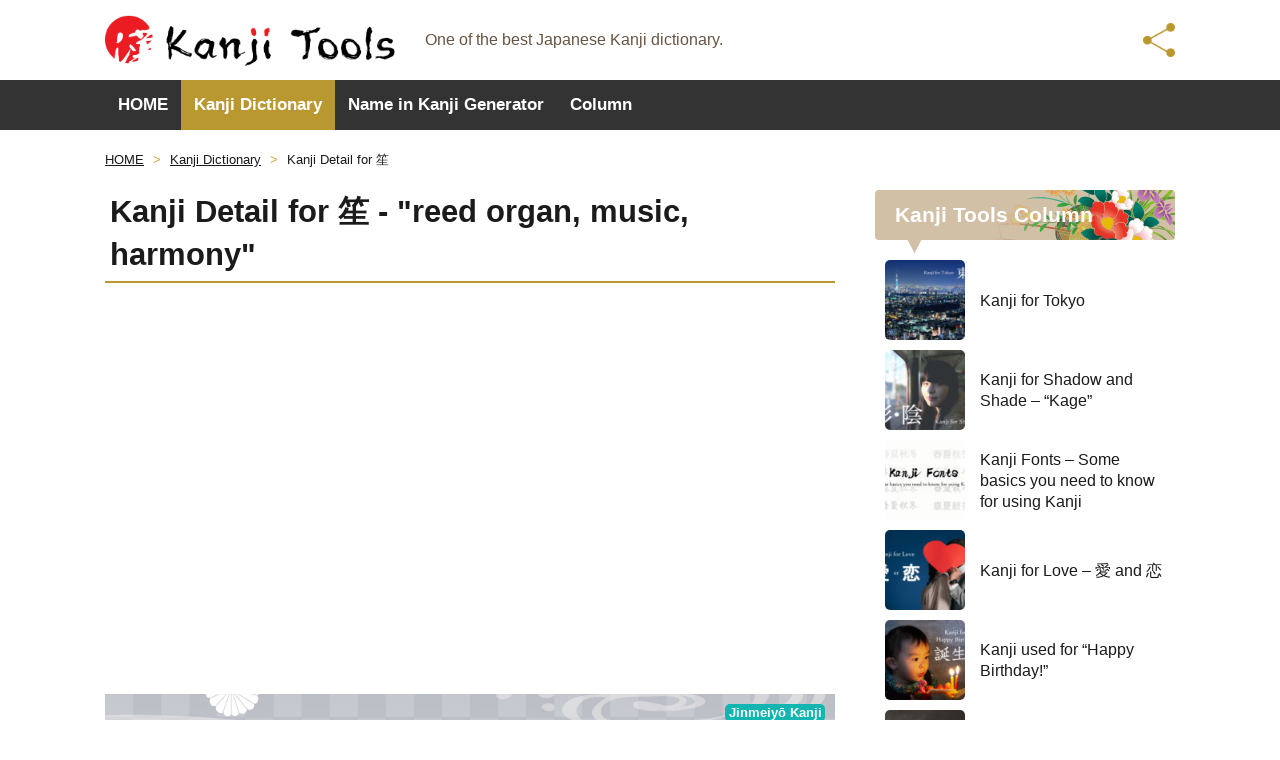

--- FILE ---
content_type: application/javascript; charset=utf-8
request_url: https://kanji.tools/js/hdr.js
body_size: -426
content:
const observer = lozad();observer.observe();

--- FILE ---
content_type: application/javascript; charset=utf-8
request_url: https://kanji.tools/js/kt.min.js?ver=3
body_size: 732
content:
const strokeAnimationDuration=600,strokeInterval=200,dashLength=4,dashSpacing=2,canvasSize=60;function parseKanjiSVG1(svgString){const parser=new DOMParser,svgDoc=parser.parseFromString(svgString,"image/svg+xml"),svgPaths=svgDoc.querySelectorAll("path"),kanjiData=[];for(const svgPath of svgPaths)kanjiData.push(svgPath);return kanjiData}function drawStroke1(context,strokePath,progress){const length=strokePath.getTotalLength(),currentLength=length*progress;context.beginPath();for(let i=0;i<currentLength;i+=2){const{x:x1,y:y1}=strokePath.getPointAtLength(i),{x:x2,y:y2}=strokePath.getPointAtLength(i+4);context.moveTo(x1,y1),context.lineTo(x2,y2)}context.stroke()}async function drawKanjiStrokeAnimation(context,kanjiData,viewBox){const scaleFactor=Math.min(context.canvas.width/viewBox.width,context.canvas.height/viewBox.height),offsetX=(context.canvas.width-viewBox.width*scaleFactor)/2,offsetY=(context.canvas.height-viewBox.height*scaleFactor)/2;context.clearRect(0,0,context.canvas.width,context.canvas.height);for(const strokePath of kanjiData){const totalLength=strokePath.getTotalLength(),startTime=performance.now();await new Promise(resolve=>{const drawSingleStroke=timestamp=>{const elapsedTime=timestamp-startTime,progress=elapsedTime/600;progress<1?(context.save(),context.scale(scaleFactor,scaleFactor),context.translate(offsetX/scaleFactor,offsetY/scaleFactor),drawStroke1(context,strokePath,progress),context.restore(),requestAnimationFrame(drawSingleStroke)):(context.save(),context.scale(scaleFactor,scaleFactor),context.translate(offsetX/scaleFactor,offsetY/scaleFactor),drawStroke1(context,strokePath,1),context.restore(),resolve())};requestAnimationFrame(drawSingleStroke)}),await sleep(200)}}function sleep(ms){return new Promise(resolve=>setTimeout(resolve,ms))}function parseKanjiSVG2(svgString){const parser=new DOMParser,svgDoc=parser.parseFromString(svgString,"image/svg+xml"),svgPaths=svgDoc.querySelectorAll("path"),viewBox=svgDoc.querySelector("svg").getAttribute("viewBox").split(" "),viewBoxWidth=parseFloat(viewBox[2]),viewBoxHeight=parseFloat(viewBox[3]),kanjiData=[];for(const svgPath of svgPaths)kanjiData.push(svgPath);return{kanjiData:kanjiData,viewBoxWidth:viewBoxWidth,viewBoxHeight:viewBoxHeight}}function drawStroke2(context,strokePath,progress,isActive){const length=strokePath.getTotalLength(),currentLength=length*progress;context.strokeStyle=isActive?"#FF0000":"#000000",context.beginPath();for(let i=0;i<currentLength;i+=2){const{x:x1,y:y1}=strokePath.getPointAtLength(i),{x:x2,y:y2}=strokePath.getPointAtLength(i+4);context.moveTo(x1,y1),context.lineTo(x2,y2)}context.stroke()}async function generateImages(kanjiData,viewBoxWidth,viewBoxHeight){const imageContainer=document.getElementById("imageContainer");imageContainer.innerHTML="";const numberOfImages=kanjiData.length+1;for(let i=1;i<numberOfImages;i++){const canvas=document.createElement("canvas");canvas.width=60,canvas.height=60;const context=canvas.getContext("2d");context.lineWidth=2,context.lineCap="round";const scaleFactor=Math.min(60/viewBoxWidth,60/viewBoxHeight);context.save(),context.scale(scaleFactor,scaleFactor);for(let j=0;j<i&&j<kanjiData.length;j++)drawStroke2(context,kanjiData[j],1,j===i-1);context.restore(),imageContainer.appendChild(canvas)}}async function fetchKanjiSVG(kanji){const kanjiFolderPath="/kanjisvg/",unicodeHexString=kanji.codePointAt(0).toString(16).padStart(5,"0");try{const response=await fetch(`/kanjisvg/${unicodeHexString}.svg`);if(!response.ok)return"";const kanjiSVGData=await response.text();var stroke_left=document.getElementById("stroke_left");stroke_left.style.display="table-cell",stroke_left.style.verticalAlign="middle",stroke_left.style.padding="10px 0 0 0";var kanjiCanvas=document.getElementById("kanjiCanvas");return kanjiCanvas.style.display="block",kanjiCanvas.style.border="solid 1px #ccc",kanjiSVGData}catch(error){return""}}async function drawKanjiStrokeAnimationLoop(context,kanjiData,viewBox){await drawKanjiStrokeAnimation(context,kanjiData,viewBox),drawKanjiStrokeAnimationLoop(context,kanjiData,viewBox)}document.addEventListener("DOMContentLoaded",async()=>{const kanjiCanvas=document.getElementById("kanjiCanvas"),context=kanjiCanvas.getContext("2d"),kanji=kanjiCanvas.getAttribute("data-txt");context.lineWidth=2,context.lineCap="round";const kanjiSVGData=await fetchKanjiSVG(kanji);if(kanjiSVGData){const kanjiData1=parseKanjiSVG1(kanjiSVGData),{kanjiData:kanjiData2,viewBoxWidth:viewBoxWidth,viewBoxHeight:viewBoxHeight}=parseKanjiSVG2(kanjiSVGData),viewBox={x:0,y:0,width:109,height:109};drawKanjiStrokeAnimationLoop(context,kanjiData1,viewBox),await generateImages(kanjiData2,viewBoxWidth,viewBoxHeight)}});

--- FILE ---
content_type: image/svg+xml
request_url: https://kanji.tools/kanjisvg/07b19.svg
body_size: 852
content:
<?xml version="1.0" encoding="UTF-8"?>
<!--
Copyright (C) 2009/2010/2011 Ulrich Apel.
This work is distributed under the conditions of the Creative Commons
Attribution-Share Alike 3.0 Licence. This means you are free:
* to Share - to copy, distribute and transmit the work
* to Remix - to adapt the work

Under the following conditions:
* Attribution. You must attribute the work by stating your use of KanjiVG in
  your own copyright header and linking to KanjiVG's website
  (http://kanjivg.tagaini.net)
* Share Alike. If you alter, transform, or build upon this work, you may
  distribute the resulting work only under the same or similar license to this
  one.

See http://creativecommons.org/licenses/by-sa/3.0/ for more details.
-->
<!DOCTYPE svg PUBLIC "-//W3C//DTD SVG 1.0//EN" "http://www.w3.org/TR/2001/REC-SVG-20010904/DTD/svg10.dtd" [
<!ATTLIST g
xmlns:kvg CDATA #FIXED "http://kanjivg.tagaini.net"
kvg:element CDATA #IMPLIED
kvg:variant CDATA #IMPLIED
kvg:partial CDATA #IMPLIED
kvg:original CDATA #IMPLIED
kvg:part CDATA #IMPLIED
kvg:number CDATA #IMPLIED
kvg:tradForm CDATA #IMPLIED
kvg:radicalForm CDATA #IMPLIED
kvg:position CDATA #IMPLIED
kvg:radical CDATA #IMPLIED
kvg:phon CDATA #IMPLIED >
<!ATTLIST path
xmlns:kvg CDATA #FIXED "http://kanjivg.tagaini.net"
kvg:type CDATA #IMPLIED >
]>
<svg xmlns="http://www.w3.org/2000/svg" width="109" height="109" viewBox="0 0 109 109">
<g id="kvg:StrokePaths_07b19" style="fill:none;stroke:#000000;stroke-width:3;stroke-linecap:round;stroke-linejoin:round;">
<g id="kvg:07b19" kvg:element="笙">
	<g id="kvg:07b19-g1" kvg:element="竹" kvg:variant="true" kvg:position="top" kvg:radical="general">
		<g id="kvg:07b19-g2" kvg:position="left">
			<path id="kvg:07b19-s1" kvg:type="㇒" d="M30.99,12.25c0.04,0.62,0.21,1.63-0.09,2.48C28.62,21.25,23.12,29,14.75,37.75"/>
			<path id="kvg:07b19-s2" kvg:type="㇐b" d="M28.98,24.54c2.92,0,12.82-1.99,18.91-2.72c1.63-0.2,2.99-0.07,3.86-0.07"/>
			<path id="kvg:07b19-s3" kvg:type="㇔/㇑" d="M34.02,26.83c2.61,2.54,5.11,6.29,6.79,10.63"/>
		</g>
		<g id="kvg:07b19-g3" kvg:position="right">
			<path id="kvg:07b19-s4" kvg:type="㇒" d="M64.49,11.75c0.07,0.99,0.07,1.78-0.37,2.68c-2.5,5.07-6.6,10.94-11.87,16.32"/>
			<path id="kvg:07b19-s5" kvg:type="㇐b" d="M63.23,22.41c3.67,0,15.38-1.85,23.27-2.68c2.28-0.24,4.5-0.48,6.13-0.15"/>
			<path id="kvg:07b19-s6" kvg:type="㇒/㇚" d="M76.14,24.5c0.07,0.65-0.03,1.26-0.31,1.83c-1.04,2.51-4.29,6.89-8.58,9.67"/>
		</g>
	</g>
	<g id="kvg:07b19-g4" kvg:element="生" kvg:position="bottom">
		<g id="kvg:07b19-g5" kvg:element="𠂉">
			<path id="kvg:07b19-s7" kvg:type="㇒" d="M34.04,41.68c0.11,1.37-0.25,2.94-0.95,4.16C30,51.25,24.62,58.5,16.08,65.94"/>
			<path id="kvg:07b19-s8" kvg:type="㇐" d="M31.19,55.07c2.81,0.68,5.04,0.38,7.43,0.17c9.17-0.81,28.26-2.52,37.12-3.22c2.28-0.18,4.48-0.05,6.74,0.12"/>
		</g>
		<path id="kvg:07b19-s9" kvg:type="㇑a" d="M52.63,39.13c1.18,1.18,1.53,2.99,1.53,4.53c0,0.86,0.05,40.59,0.05,48.17"/>
		<path id="kvg:07b19-s10" kvg:type="㇐" d="M29.69,73.1c2.73,0.81,6.04,0.17,8.81-0.03c8.81-0.63,24.47-1.87,33.49-2.58c3.27-0.26,6.32-0.66,9.55,0.04"/>
		<path id="kvg:07b19-s11" kvg:type="㇐" d="M15.03,94.21c3.53,0.72,7.03,0.58,10.6,0.4c14.16-0.7,44.33-2.54,57.62-2.92c3.69-0.11,7.28-0.09,10.84,1.07"/>
	</g>
</g>
</g>
<g id="kvg:StrokeNumbers_07b19" style="font-size:8;fill:#808080">
	<text transform="matrix(1 0 0 1 22.25 11.60)">1</text>
	<text transform="matrix(1 0 0 1 35.25 20.25)">2</text>
	<text transform="matrix(1 0 0 1 28.25 33.10)">3</text>
	<text transform="matrix(1 0 0 1 56.25 11.60)">4</text>
	<text transform="matrix(1 0 0 1 68.25 19.25)">5</text>
	<text transform="matrix(1 0 0 1 66.33 31.25)">6</text>
	<text transform="matrix(1 0 0 1 25.25 42.25)">7</text>
	<text transform="matrix(1 0 0 1 37.25 52.25)">8</text>
	<text transform="matrix(1 0 0 1 44.25 45.25)">9</text>
	<text transform="matrix(1 0 0 1 24.25 70.25)">10</text>
	<text transform="matrix(1 0 0 1 11.25 91.25)">11</text>
</g>
</svg>


--- FILE ---
content_type: text/plain; charset=utf-8
request_url: https://ads.adthrive.com/http-api/cv2
body_size: 4400
content:
{"om":["05nhl6dz","0iyi1awv","0kl5wonw","0pycs8g7","0s298m4lr19","0wk67bso","1","1011_302_56233576","1011_302_57035135","1011_74_18364062","1011_74_18364134","1028_8728253","10ua7afe","110_576857699833602496","11142692","11509227","1185:1610326628","1185:1610326728","11896988","11963080","12010080","12010084","12010088","12145808","12171164","12171239","12184310","12219555","124843_10","124848_8","12850755","12952195","12gfb8kp","1610326628","1610326728","1611092","17_23391182","17_23391269","17_23391302","17_24104693","17_24104696","17_24683317","17_24696323","17_24766936","17_24766956","17_24794123","17_24794138","17_24794140","1891/84813","1891/84814","1blmvu4v","1dynz4oo","1f6qgk36","1fwexd7i","1ktgrre1","1szmtd70","1wwvmrwd","206_262592","206_492075","206_559992","2132:42375967","2132:45327631","2132:45573264","2132:46038653","2132:46039513","2179:578606630524081767","2249:567996566","2249:650628496","2249:650628539","2249:650662457","2249:671934324","2249:703930156","2307:1wwvmrwd","2307:2gukmcyp","2307:2mokbgft","2307:3v2n6fcp","2307:4etfwvf1","2307:4ticzzkv","2307:66r1jy9h","2307:7s82759r","2307:7uqs49qv","2307:8orkh93v","2307:9jse9oga","2307:9krcxphu","2307:a2uqytjp","2307:at2pj4cu","2307:b57avtlx","2307:c9os9ajg","2307:ce17a6ey","2307:cuudl2xr","2307:d8lb4cac","2307:ddr52z0n","2307:dsugp5th","2307:f3tdw9f3","2307:fpbj0p83","2307:g4kw4fir","2307:h60hzvcs","2307:h9hxhm9h","2307:hfqgqvcv","2307:i90isgt0","2307:j1lywpow","2307:khogx1r1","2307:ln7h8v9d","2307:m08soeku","2307:nmuzeaa7","2307:nx0p7cuj","2307:o15rnfuc","2307:o8icj9qr","2307:ox2tly0t","2307:p0odjzyt","2307:pi9dvb89","2307:plth4l1a","2307:q1kklcij","2307:r0u09phz","2307:s4s41bit","2307:sq3uu9ln","2307:tdv4kmro","2307:tqq6b12n","2307:tty470r7","2307:ubjltf5y","2307:wxfnrapl","2307:x7xpgcfc","23595971","23pz5ng5","23t9uf9c","2409_15064_70_83464477","2409_25495_176_CR52092921","2409_25495_176_CR52092923","2409_25495_176_CR52092957","2409_25495_176_CR52178316","2409_25495_176_CR52178317","24598434","246110541","24694809","248485108","25_0l51bbpm","25_13mvd7kb","25_53v6aquw","25_cfnass1q","25_m4xt6ckm","25_utberk8n","25_ztlksnbe","2662_200562_8168483","2676:80070335","2676:86927649","2715_9888_262592","2760:176_CR52175339","29414696","2974:8168473","2974:8168476","2_206_554442","2aqgm79d","2jjp1phz","2mokbgft","308_125204_13","32447008","33198044","33347569","33419362","33438474","33605623","33608594","34182009","3646_185414_T26335189","3646_185414_T26509255","3658_15032_3xc8n4lf","3658_15066_T26322273","3658_15078_cuudl2xr","3658_16352_b57avtlx","3658_175625_bsgbu9lt","3658_184142_T26068409","3658_184142_T26517624","3658_184142_T26520074","3658_203382_f3tdw9f3","3658_203382_o8icj9qr","3658_22895_rz1kxzaf","36_46_11769257","381513943572","3822:24417995","39364467","3LMBEkP-wis","3v2n6fcp","3xc8n4lf","40209389","409_216506","409_223589","409_227223","409_227224","409_228367","42604842","44629254","44_CO4OZNJF6RHTTMF6FMD2H3","451ofy3j","458901553568","4642109_46_12184310","46_12184310","47370256","47668709","481703827","485027845327","48514645","48514662","49123013","4etfwvf1","4t298iczzkv","4ticzzkv","50479792","53v6aquw","549410","549423","5504:203529","55726194","55763524","557_409_228105","558_93_ll77hviy","558_93_ln7h8v9d","558_93_rz1kxzaf","559992","56341213","564549740","5670:8166427","5670:8168479","5670:8168519","5670:8168581","567_269_2:3528:19843:32507","5726507811","5826500885","5826599393","59751563","59873208","5iujftaz","600618969","60157585","60638194","60f5a06w","6126532369","6126563651","618576351","618876699","618980679","61900466","619089559","61916211","61916223","61916225","61916233","61926845","61932920","61932957","61945704","61945710","61945716","61945796","61j1sj1b","62187798","6226518549","6226527055","627290883","627309156","627309159","627506494","628015148","628086965","628153053","628222860","628223277","628360579","628360582","628444259","628444349","628444433","628444439","628456382","628456391","628456403","628622166","628622169","628622172","628622178","628622241","628622244","628622247","628622250","628683371","628687043","628687157","628687460","628687463","628803013","628841673","629007394","629009180","629167998","629168001","629168010","629168565","629171196","629171202","629234167","630928655","63166899","63179517","6365_61796_742174851279","6365_61796_784880274628","651637461","651637462","6547_67916_DUcoDLBbajOL3kvhpZDa","6547_67916_R5cNVjAJpSeypcfL5iXH","6547_67916_Ww6wCQA009KSD9VlIx9c","6547_67916_y90sBL2kvpUMat0PZbQv","659713728691","677843517","680_99480_700109399","683738007","684493019","690_99485_1610326628","694912939","695879875","695879922","697622320","697876986","697876997","697876999","697893453","6b8inw6p","6cqn9jfm","6ejtrnf9","6m298rds7pc","6mrds7pc","6nqm4j3j","6tj9m7jw","6wclm3on","6zt4aowl","705115233","705115263","705116521","705119942","705127202","709257996","709746393","7354_138543_79092657","7354_138543_79515090","7354_229128_86905970","74243_74_18364017","74243_74_18364062","74243_74_18364087","74243_74_18364134","74243_74_18364267","74243_74_18364271","74243_74_18364314","74_18364062","74wv3qdx","77298gj3an4","77gj3an4","78827881","79yrb2xv","7fc6xgyo","7imiw6gw","7qevw67b","7s82759r","7xb3th35","80207598","8160967","8168539","8172732","8172734","8172738","8193073","8193076","8193078","8193103","821i184r","83558710","83558741","84578441","84805501","84805507","8b5u826e","8cq33uu4","8mhdyvu8","8o298rkh93v","8oadj1fy","8orkh93v","9057/0328842c8f1d017570ede5c97267f40d","9057/0da634e56b4dee1eb149a27fcef83898","9057/211d1f0fa71d1a58cabee51f2180e38f","9057/37a3ff30354283181bfb9fb2ec2f8f75","9057/5f448328401da696520ae886a00965e2","92qnnm8i","97_8193073","97_8193078","9855/c4531a4db6da6cd6202b45cfcb6f10fc","9efxb1yn","9k298rcxphu","9krcxphu","9nex8xyd","9qentkjb","9rqgwgyb","a2uqytjp","a3ts2hcp","a7w365s6","a8beztgq","abhu2o6t","ad6783io","af9kspoi","b57avtlx","b5idbd4d","bmh13qg9","bmp4lbzm","bpwmigtk","bsgbu9lt","bu0fzuks","bw5y4xkp","c0mw623r","c1hsjx06","c7z0h277","c9os9ajg","cd40m5wq","ce17a6ey","cr-6ovjht2eubwe","cr-97pzzgzrubqk","cr-98yyye8uubxf","cr-9hafr73kuatj","cr-Bitc7n_p9iw__vat__49i_k_6v6_h_jce2vj5h_buspHgokm","cr-a9s2xfzsubwj","cr-aavwye0pubwj","cr-aaw20e1rubwj","cr-aaw20e2pubwj","cr-aawz3f3yubwj","cr-cz75vcjkubwe","cr-g7ywwk2qvft","cr-ghun4f53ubwe","cr-h6q46o706lrgv2","cr-hw3gpxi0ubxe","cr-hxf9stx0uatj","cr-jbw3r6kmuatj","cr-r5fqbsaru9vd","cr-tauc0vb8u9vd","cr-trw0d8hnu9vd","cr-trw0d8hnuatj","cr-u8cu3kinuatj","cr-z5qdtc94uatj","cr-z5qdtc94ubwe","cr-zoku3ckwuatj","csa082xz","cu298udl2xr","cuudl2xr","da4ry5vp","daw00eve","ddr52z0n","dsugp5th","e2c76his","eal0nev6","efvt03on","en66m3qa","f0u03q6w","f3tdw9f3","fcn2zae1","fd298ujxvyb","fdujxvyb","fjp0ceax","fleb9ndb","fmbxvfw0","fpbj0p83","g29thswx","g749lgab","ge4kwk32","gjwam5dw","h8ua5z2p","hffavbt7","hfqgqvcv","hgrz3ggo","i2aglcoy","i3k169kv","i90isgt0","j1lywpow","j4r0agpc","jr169syq","jsy1a3jk","jzqxffb2","kfzuk5ip","kk5768bd","ksrdc5dk","kwb8iur1","l45j4icj","ldsdwhka","ll77hviy","ln7h8v9d","lp37a2wq","ltkghqf5","lxlnailk","m9fitbpn","motmvbx4","muvxy961","n4mlvfy3","n8w0plts","nr2985arrhc","nr5arrhc","nx0p7cuj","nx53afwv","o15rnfuc","o2s05iig","o8icj9qr","ocnesxs5","oj70mowv","op9gtamy","ozdii3rw","p0odjzyt","pagvt0pd","pbolhwu5","pi9dvb89","piwneqqj","pl298th4l1a","plth4l1a","pp6lh14f","q8pydd8v","qrq3651p","qt09ii59","qt29809ii59","quk7w53j","riaslz7g","rk5pkdan","rnvjtx7r","rz1kxzaf","rz2981kxzaf","s2298ahu2ae","s4s41bit","s887ofe1","sdeo60cf","sl57pdtd","sq3uu9ln","t73gfjqn","t7d69r6a","td8zomk2","ti0s3bz3","tjymxbdc","tvhhxsdx","u02wpahe","u1jb75sm","u2298x4z0j8","u2x4z0j8","u4atmpu4","uql7t3mi","utberk8n","uuw0t8q6","v0lu1wc1","v5w56b83","vdcb5d4i","vwg10e52","vz9aawzl","w15c67ad","wh1qnb7s","wi9igt6n","wih2rdv3","wvuhrb6o","wxfnrapl","xncaqh7c","xtxa8s2d","xv2pxoj4","y141rtv6","y47904lt","yi6qlg3p","yq5t5meg","z2zvrgyz","zep75yl2","zfexqyi5","zg3scue8","zqs7z6cq","zs3aw5p8","zsvdh1xi","7979132","7979135"],"pmp":[],"adomains":["123notices.com","1md.org","about.bugmd.com","acelauncher.com","adameve.com","akusoli.com","allyspin.com","askanexpertonline.com","atomapplications.com","bassbet.com","betsson.gr","biz-zone.co","bizreach.jp","braverx.com","bubbleroom.se","bugmd.com","buydrcleanspray.com","byrna.com","capitaloneshopping.com","clarifion.com","combatironapparel.com","controlcase.com","convertwithwave.com","cotosen.com","countingmypennies.com","cratedb.com","croisieurope.be","cs.money","dallasnews.com","definition.org","derila-ergo.com","dhgate.com","dhs.gov","displate.com","easyprint.app","easyrecipefinder.co","ebook1g.peptidesciences.com","fabpop.net","familynow.club","filejomkt.run","fla-keys.com","folkaly.com","g123.jp","gameswaka.com","getbugmd.com","getconsumerchoice.com","getcubbie.com","gowavebrowser.co","gowdr.com","gransino.com","grosvenorcasinos.com","guard.io","hero-wars.com","holts.com","instantbuzz.net","itsmanual.com","jackpotcitycasino.com","justanswer.com","justanswer.es","la-date.com","lightinthebox.com","liverrenew.com","local.com","lovehoney.com","lulutox.com","lymphsystemsupport.com","manualsdirectory.org","meccabingo.com","medimops.de","mensdrivingforce.com","millioner.com","miniretornaveis.com","mobiplus.me","myiq.com","national-lottery.co.uk","naturalhealthreports.net","nbliver360.com","nikke-global.com","nordicspirit.co.uk","nuubu.com","onlinemanualspdf.co","original-play.com","outliermodel.com","paperela.com","paradisestays.site","parasiterelief.com","peta.org","photoshelter.com","plannedparenthood.org","playvod-za.com","printeasilyapp.com","printwithwave.com","profitor.com","quicklearnx.com","quickrecipehub.com","rakuten-sec.co.jp","rangeusa.com","refinancegold.com","robocat.com","royalcaribbean.com","saba.com.mx","shift.com","simple.life","spinbara.com","systeme.io","taboola.com","tackenberg.de","temu.com","tenfactorialrocks.com","theoceanac.com","topaipick.com","totaladblock.com","usconcealedcarry.com","vagisil.com","vegashero.com","vegogarden.com","veryfast.io","viewmanuals.com","viewrecipe.net","votervoice.net","vuse.com","wavebrowser.co","wavebrowserpro.com","weareplannedparenthood.org","xiaflex.com","yourchamilia.com"]}

--- FILE ---
content_type: application/javascript; charset=utf-8
request_url: https://kanji.tools/js/cmn.min.js?ver=3
body_size: -154
content:
function playSpeech(txt){var synthes=new SpeechSynthesisUtterance;synthes.voiceURI="native",synthes.volume=1,synthes.rate=.8,synthes.pitch=1,synthes.text=txt,synthes.lang="ja-UP",speechSynthesis.speak(synthes)}jQuery((function($){$('a[href^="#"]').click((function(){var speed=400,href=$(this).attr("href"),target,position=$("#"==href||""==href?"html":href).offset().top;return $("body,html").animate({scrollTop:position},400,"swing"),!1}))})),jQuery((function($){$(window).scroll((function(){var pagetop=$(".pagetop-btn");$(window).scrollTop()>$(window).height()?pagetop.fadeIn():pagetop.fadeOut()}))})),jQuery(document).ready((function(){function funcResize(){var wid=jQuery(window).width()}funcResize(),jQuery(window).resize((function(){funcResize()}))})),jQuery((function($){$("#g-nav").css({display:"none"}),$("#menu-trigger").click((function(){$("header,html").toggleClass("gnav-active"),$(this).toggleClass("open"),$("#g-nav").fadeToggle()})),$(".menu-bg").on("click",(function(){$("header,html").removeClass("gnav-active"),$("#g-nav").fadeOut()}))})),jQuery(".q-icon").on("click",(function(){jQuery(this).children(".q-box").fadeToggle()})),jQuery(".voice_icon").on("click",(function(){var voice_txt;playSpeech(jQuery(this).attr("txt"))}));